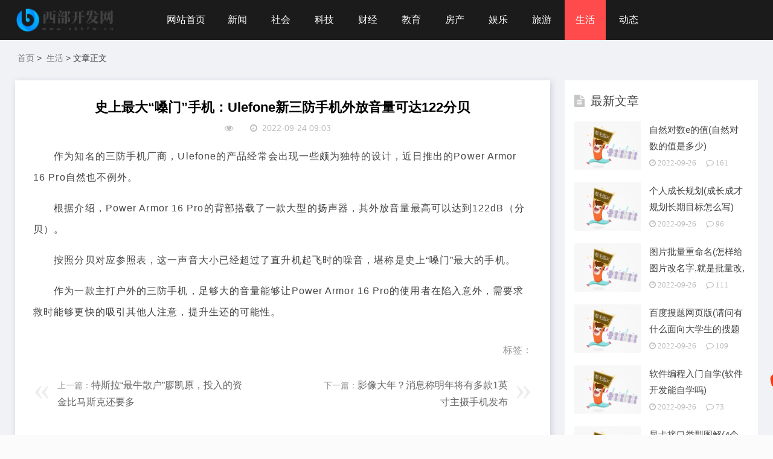

--- FILE ---
content_type: text/html; charset=utf-8
request_url: http://xbkfw.cn/shenghuo/2022-09-24/5867.html
body_size: 6082
content:
<!DOCTYPE html>
<html lang="zh-CN">
<head>
<meta charset="UTF-8">
<meta name="viewport" content="width=device-width, initial-scale=1.0, minimum-scale=1.0, maximum-scale=1.0, user-scalable=no">
<meta name="renderer" content="webkit">
<meta name="force-rendering" content="webkit">
<meta http-equiv="X-UA-Compatible" content="IE=edge,Chrome=1">
<meta name="applicable-device" content="pc,mobile">
  <title>史上最大“嗓门”手机：Ulefone新三防手机外放音量可达122分贝_生活 - 西部开发网</title>
  <meta name="keywords" content="史上,最大,嗓门,手机,Ulefone,新三防,外放,音量," />
  <meta name="description" content="作为知名的三防手机厂商，Ulefone的产品经常会出现一些颇为独特的设计，近日推出的Power Armor 16 Pro自然也不例外。 根据介绍，Power Armor 16 Pro的背部搭载了一款大型的扬声器，其外放音" />
<link rel="stylesheet" href="/public/css/font-awesome.min.css" type="text/css">
<link rel="stylesheet" href="/public/css/style.css" type="text/css">
<script src="/public/js/jquery-2.2.4.min.js" type="text/javascript"></script>
</script>
</head>
<body>
<header class="header">
  <div class="container">
    <div class="logo">
      <h1> <a href="/" title="西部开发网"> <img src="/public/images/logo.png" alt="西部开发网" title="西部开发网"></a> </h1>
    </div>
    <div id="m-btn" class="m-btn"><i class="fa fa-bars"></i></div>
    <nav class="nav-bar" id="nav-box" data-type="index"  data-infoid="index">
      <ul class="nav">
        <li class=''><a href="http://www.xbkfw.cn/">网站首页</a></li>
        
        <li><a href="/news/">新闻</a></li>
        
        <li><a href="/society/">社会</a></li>
        
        <li><a href="/keji/">科技</a></li>
        
        <li><a href="/finance/">财经</a></li>
        
        <li><a href="/education/">教育</a></li>
        
        <li><a href="/house/">房产</a></li>
        
        <li><a href="/ent/">娱乐</a></li>
        
        <li><a href="/travel/">旅游</a></li>
        <li class='active'><a href='/shenghuo/'>生活</a></li>
        <li><a href="/dongtai/">动态</a></li>
        
      </ul>
    </nav>
  </div>
</header>

<div class="content">
  <div class="container clearfix">
    <nav class="breadcrumb"> <a href="/">首页</a>&nbsp;>&nbsp;<a href="/shenghuo/">生活</a> > 文章正文 </nav>
    <div class="leftmain fl">
      <div class="detail_main">
        <h3>史上最大“嗓门”手机：Ulefone新三防手机外放音量可达122分贝</h3>
        <p class="meta"> <span><i class="fa fa-eye"></i><script src="/plus/count.php?view=yes&aid=5867&mid=2" type='text/javascript' language="javascript"></script></span> <span><i class="fa fa-clock-o"></i>2022-09-24 09:03</span> </p>
        <div class="detail_article"> <p>
	　　作为知名的三防手机厂商，Ulefone的产品经常会出现一些颇为独特的设计，近日推出的Power Armor 16 Pro自然也不例外。</p>
<p>
	　　根据介绍，Power Armor 16 Pro的背部搭载了一款大型的扬声器，其外放音量最高可以达到122dB（分贝）。</p>
<p>
	　　按照分贝对应参照表，这一声音大小已经超过了直升机起飞时的噪音，堪称是史上&ldquo;嗓门&rdquo;最大的手机。</p>
<p>
	　　作为一款主打户外的三防手机，足够大的音量能够让Power Armor 16 Pro的使用者在陷入意外，需要求救时能够更快的吸引其他人注意，提升生还的可能性。</p>
 </div>
        <div class="article_footer clearfix">
          <div class="fr tag"> 标签：
            
          </div>
        </div>
        <!-- 广告位ad4  -->
        <div class="post-navigation clearfix">
          <div class="post-previous fl"> 上一篇：<a href='/shenghuo/2022-09-24/5748.html'>特斯拉“最牛散户”廖凯原，投入的资金比马斯克还要多</a>  </div>
          <div class="post-next fr"> 下一篇：<a href='/shenghuo/2022-09-24/6007.html'>影像大年？消息称明年将有多款1英寸主摄手机发布</a>  </div>
        </div>
      </div>
      <div class="related_article">
        <div class="box_title clearfix"> <span><i class="icon fa fa-file-text"></i>图文资讯</span> </div>
        <div class="related_list clearfix"> <article class="fl">
            <div class="related_img"> <a href="/education/2022-09-26/23289.html" title="华为胡厚崑：中国算力网络标准需统一，硬件、应用接口、数据共享应相互兼容"> <img src="/uploads/allimg/220926/092K26224-0-lp.jpg" alt="华为胡厚崑：中国算力网络标准需统一，硬件、应用接口、数据共享应相互兼容"> </a> </div>
            <div class="related_detail">
              <h3><a href="/education/2022-09-26/23289.html" title="华为胡厚崑：中国算力网络标准需统一，硬件、应用接口、数据共享应相互兼容">华为胡厚崑：中国算力网络标准需统一，硬件、应用接口、数据共享应相互兼容</a></h3>
              <div class="meta"> <span><i class="fa fa-eye"></i>520</span> <span><i class="fa fa-clock-o"></i>2022-09-26</span> </div>
            </div>
          </article>
<article class="fl">
            <div class="related_img"> <a href="/ent/2022-09-26/23288.html" title="红布林“抖音好物节”战报：直播吸引超600万人观看，售出数万件单品"> <img src="https://nimg.ws.126.net/?url=http%3A%2F%2Fcms-bucket.ws.126.net%2F2022%2F0822%2Fe0c1205fj00rh0g3b003" alt="红布林“抖音好物节”战报：直播吸引超600万人观看，售出数万件单品"> </a> </div>
            <div class="related_detail">
              <h3><a href="/ent/2022-09-26/23288.html" title="红布林“抖音好物节”战报：直播吸引超600万人观看，售出数万件单品">红布林“抖音好物节”战报：直播吸引超600万人观看，售出数万件单品</a></h3>
              <div class="meta"> <span><i class="fa fa-eye"></i>186</span> <span><i class="fa fa-clock-o"></i>2022-09-26</span> </div>
            </div>
          </article>
<article class="fl">
            <div class="related_img"> <a href="/dongtai/2022-09-26/23285.html" title="“新物种”异军突起，TCL全新双子舱复式分区洗衣机Q10面世"> <img src="/images/defaultpic.gif" alt="“新物种”异军突起，TCL全新双子舱复式分区洗衣机Q10面世"> </a> </div>
            <div class="related_detail">
              <h3><a href="/dongtai/2022-09-26/23285.html" title="“新物种”异军突起，TCL全新双子舱复式分区洗衣机Q10面世">“新物种”异军突起，TCL全新双子舱复式分区洗衣机Q10面世</a></h3>
              <div class="meta"> <span><i class="fa fa-eye"></i>279</span> <span><i class="fa fa-clock-o"></i>2022-09-26</span> </div>
            </div>
          </article>
<article class="fl">
            <div class="related_img"> <a href="/keji/2022-09-24/6423.html" title="日本著名实业家稻盛和夫去世，全球唯一曾创立两家世界500强企业的人"> <img src="/uploads/allimg/220924/11032S5O-0-lp.jpg" alt="日本著名实业家稻盛和夫去世，全球唯一曾创立两家世界500强企业的人"> </a> </div>
            <div class="related_detail">
              <h3><a href="/keji/2022-09-24/6423.html" title="日本著名实业家稻盛和夫去世，全球唯一曾创立两家世界500强企业的人">日本著名实业家稻盛和夫去世，全球唯一曾创立两家世界500强企业的人</a></h3>
              <div class="meta"> <span><i class="fa fa-eye"></i>270</span> <span><i class="fa fa-clock-o"></i>2022-09-24</span> </div>
            </div>
          </article>
<article class="fl">
            <div class="related_img"> <a href="/finance/2022-09-24/6422.html" title="快讯海信正式发布全新一代显示技术平台ULEDX"> <img src="https://nimg.ws.126.net/?url=http%3A%2F%2Fcms-bucket.ws.126.net%2F2022%2F0920%2F27e0ba48j00riidpt002" alt="快讯海信正式发布全新一代显示技术平台ULEDX"> </a> </div>
            <div class="related_detail">
              <h3><a href="/finance/2022-09-24/6422.html" title="快讯海信正式发布全新一代显示技术平台ULEDX">快讯海信正式发布全新一代显示技术平台ULEDX</a></h3>
              <div class="meta"> <span><i class="fa fa-eye"></i>253</span> <span><i class="fa fa-clock-o"></i>2022-09-24</span> </div>
            </div>
          </article>
<article class="fl">
            <div class="related_img"> <a href="/house/2022-09-24/6341.html" title="特斯拉发AI日邀请函：提及FSD、机器人、Dojo"> <img src="https://nimg.ws.126.net/?url=http%3A%2F%2Fcms-bucket.ws.126.net%2F2022%2F0924%2F3fbf3156j00riotxt000" alt="特斯拉发AI日邀请函：提及FSD、机器人、Dojo"> </a> </div>
            <div class="related_detail">
              <h3><a href="/house/2022-09-24/6341.html" title="特斯拉发AI日邀请函：提及FSD、机器人、Dojo">特斯拉发AI日邀请函：提及FSD、机器人、Dojo</a></h3>
              <div class="meta"> <span><i class="fa fa-eye"></i>228</span> <span><i class="fa fa-clock-o"></i>2022-09-24</span> </div>
            </div>
          </article>
 </div>
      </div>
    </div>
    <!--    右侧-->
    <aside class="aside fr hidden-sm-md-lg">
      <div id="aside_hot_comment" class="widget widget_aside_hot_comment">
        <div class="box_title side_title clearfix"> <span><i class="icon side_icon fa fa-file-text"></i>最新文章</span> </div>
        <ul class="widget-content aside_hot_comment">
          <li> <a class="clearfix" href="/news/2022-09-26/26149.html" title="自然对数e的值(自然对数的值是多少)"><span class="side_comment_img fl"><img src="/images/defaultpic.gif" alt="自然对数e的值(自然对数的值是多少)"></span>
            <div class="side_comment_text fl">
              <p>自然对数e的值(自然对数的值是多少)</p>
              <p class="meta"><i class="fa fa-clock-o">&nbsp;2022-09-26</i><i class="fa fa-comment-o">&nbsp;161</i></p>
            </div>
          </a> </li>
<li> <a class="clearfix" href="/news/2022-09-26/26150.html" title="个人成长规划(成长成才规划长期目标怎么写)"><span class="side_comment_img fl"><img src="/images/defaultpic.gif" alt="个人成长规划(成长成才规划长期目标怎么写)"></span>
            <div class="side_comment_text fl">
              <p>个人成长规划(成长成才规划长期目标怎么写)</p>
              <p class="meta"><i class="fa fa-clock-o">&nbsp;2022-09-26</i><i class="fa fa-comment-o">&nbsp;96</i></p>
            </div>
          </a> </li>
<li> <a class="clearfix" href="/news/2022-09-26/26151.html" title="图片批量重命名(怎样给图片改名字,就是批量改,可以按顺序排列的)"><span class="side_comment_img fl"><img src="/images/defaultpic.gif" alt="图片批量重命名(怎样给图片改名字,就是批量改,可以按顺序排列的)"></span>
            <div class="side_comment_text fl">
              <p>图片批量重命名(怎样给图片改名字,就是批量改,可以按顺序排列的)</p>
              <p class="meta"><i class="fa fa-clock-o">&nbsp;2022-09-26</i><i class="fa fa-comment-o">&nbsp;111</i></p>
            </div>
          </a> </li>
<li> <a class="clearfix" href="/news/2022-09-26/26147.html" title="百度搜题网页版(请问有什么面向大学生的搜题app)"><span class="side_comment_img fl"><img src="/images/defaultpic.gif" alt="百度搜题网页版(请问有什么面向大学生的搜题app)"></span>
            <div class="side_comment_text fl">
              <p>百度搜题网页版(请问有什么面向大学生的搜题app)</p>
              <p class="meta"><i class="fa fa-clock-o">&nbsp;2022-09-26</i><i class="fa fa-comment-o">&nbsp;109</i></p>
            </div>
          </a> </li>
<li> <a class="clearfix" href="/news/2022-09-26/26148.html" title="软件编程入门自学(软件开发能自学吗)"><span class="side_comment_img fl"><img src="/images/defaultpic.gif" alt="软件编程入门自学(软件开发能自学吗)"></span>
            <div class="side_comment_text fl">
              <p>软件编程入门自学(软件开发能自学吗)</p>
              <p class="meta"><i class="fa fa-clock-o">&nbsp;2022-09-26</i><i class="fa fa-comment-o">&nbsp;73</i></p>
            </div>
          </a> </li>
<li> <a class="clearfix" href="/news/2022-09-26/26145.html" title="显卡接口类型图解(4个dp接口的显卡是什么意思)"><span class="side_comment_img fl"><img src="/images/defaultpic.gif" alt="显卡接口类型图解(4个dp接口的显卡是什么意思)"></span>
            <div class="side_comment_text fl">
              <p>显卡接口类型图解(4个dp接口的显卡是什么意思)</p>
              <p class="meta"><i class="fa fa-clock-o">&nbsp;2022-09-26</i><i class="fa fa-comment-o">&nbsp;120</i></p>
            </div>
          </a> </li>
<li> <a class="clearfix" href="/news/2022-09-26/26146.html" title="花怎么画漂亮又简单(怎样写字比较好看？有哪些技巧)"><span class="side_comment_img fl"><img src="/images/defaultpic.gif" alt="花怎么画漂亮又简单(怎样写字比较好看？有哪些技巧)"></span>
            <div class="side_comment_text fl">
              <p>花怎么画漂亮又简单(怎样写字比较好看？有哪些技巧)</p>
              <p class="meta"><i class="fa fa-clock-o">&nbsp;2022-09-26</i><i class="fa fa-comment-o">&nbsp;257</i></p>
            </div>
          </a> </li>
<li> <a class="clearfix" href="/news/2022-09-26/26144.html" title="华氏摄氏度与摄氏度换算(华氏温度和摄氏温度之间是怎么换算的啊)"><span class="side_comment_img fl"><img src="/images/defaultpic.gif" alt="华氏摄氏度与摄氏度换算(华氏温度和摄氏温度之间是怎么换算的啊)"></span>
            <div class="side_comment_text fl">
              <p>华氏摄氏度与摄氏度换算(华氏温度和摄氏温度之间是怎么换算的啊)</p>
              <p class="meta"><i class="fa fa-clock-o">&nbsp;2022-09-26</i><i class="fa fa-comment-o">&nbsp;291</i></p>
            </div>
          </a> </li>

        </ul>
      </div>
<div style="display:none">
<a href="/news/2022-09-24/5862.html" title="英雄联盟代练价格(淘宝lol代练价">英雄联盟代练价格(淘宝lol代练价</a>
<a href="/news/2022-09-24/5861.html" title="周生生官方网(周大福、周生生、周大生...为什么珠宝品牌都姓周">周生生官方网(周大福、周生生、周大生...为什么珠宝品牌都姓周</a>
<a href="/news/2022-09-24/5860.html" title="影视广告报价(微电影拍摄大概需要多少钱)">影视广告报价(微电影拍摄大概需要多少钱)</a>
<a href="/news/2022-09-24/5859.html" title="周杰伦七里香封面(周杰伦的巅峰专辑是哪一张)">周杰伦七里香封面(周杰伦的巅峰专辑是哪一张)</a>
<a href="/news/2022-09-24/5858.html" title="七年级下册数学练习册(初中数学一直没听，现在初二什么都不会">七年级下册数学练习册(初中数学一直没听，现在初二什么都不会</a>
<a href="/news/2022-09-24/5857.html" title="曼谷湄南河(湄南河为什么改为昭披耶河)">曼谷湄南河(湄南河为什么改为昭披耶河)</a>
<a href="/news/2022-09-24/5856.html" title="幸福家庭图片(带孩子再婚后，家庭因为孩子不幸福，到底是要孩">幸福家庭图片(带孩子再婚后，家庭因为孩子不幸福，到底是要孩</a>
<a href="/news/2022-09-24/5855.html" title="丽江爱客栈(有人说丽江古城的客栈和商铺大量转让，这是为什么">丽江爱客栈(有人说丽江古城的客栈和商铺大量转让，这是为什么</a>
<a href="/news/2022-09-24/5854.html" title="网站建设价格(开发个小程序和个网站及其关联到公众号一般要多">网站建设价格(开发个小程序和个网站及其关联到公众号一般要多</a>
<a href="/news/2022-09-24/5853.html" title="三叶罗茨风机(三叶罗茨鼓风机怎么调整频率)">三叶罗茨风机(三叶罗茨鼓风机怎么调整频率)</a>

</div>
      <div id="aside_hot" class="widget widget_aside_hot">
        <div class="box_title side_title clearfix"> <span><i class="icon side_icon fa fa-file-text"></i>阅读排行</span> </div>
        <ul class="widget-content aside_hot">
          <li class="clearfix"><i class="fl side_hot_num side_hot_num-1">1</i><a href="/house/2022-09-26/23291.html" title="让4G秒变5G！华为Mate505G手机壳实物亮相">让4G秒变5G！华为Mate505G手机壳实物亮相</a></li>
<li class="clearfix"><i class="fl side_hot_num side_hot_num-1">2</i><a href="/news/2022-09-24/5414.html" title="印度春宫图(印度著名古代宫廷画)">印度春宫图(印度著名古代宫廷画)</a></li>
<li class="clearfix"><i class="fl side_hot_num side_hot_num-1">3</i><a href="/news/2022-09-26/23195.html" title="荷乙积分榜(荷乙2022-2023升降级规则)">荷乙积分榜(荷乙2022-2023升降级规则)</a></li>
<li class="clearfix"><i class="fl side_hot_num side_hot_num-1">4</i><a href="/news/2022-09-26/22962.html" title="京东大件物流单号查询(jdvd开头的快递单号查询)">京东大件物流单号查询(jdvd开头的快递单号查询)</a></li>
<li class="clearfix"><i class="fl side_hot_num side_hot_num-1">5</i><a href="/news/2022-09-25/14732.html" title="主持人边策(边策有孩子么)">主持人边策(边策有孩子么)</a></li>
<li class="clearfix"><i class="fl side_hot_num side_hot_num-1">6</i><a href="/news/2022-09-26/25830.html" title="新基建七大领域(34万亿新基建资金，将利好哪些行业)">新基建七大领域(34万亿新基建资金，将利好哪些行业)</a></li>
<li class="clearfix"><i class="fl side_hot_num side_hot_num-1">7</i><a href="/news/2022-09-24/4169.html" title="无敌之最强神级选择系统笔趣阁(《古惑仔》系列中，有哪些角色拥有神级战斗力)">无敌之最强神级选择系统笔趣阁(《古惑仔》系列中，有哪些角色拥有神级战斗力)</a></li>
<li class="clearfix"><i class="fl side_hot_num side_hot_num-1">8</i><a href="/news/2022-09-24/6952.html" title="上海市平均工资2021(上海的居委会工作人员收入多少？够在上海生活吗)">上海市平均工资2021(上海的居委会工作人员收入多少？够在上海生活吗)</a></li>

        </ul>
      </div>
    </aside>
  </div>
</div>
<div class="footer">
  <div class="container">
    <div class="footer_wrap">
      <p class="copyright">本站涵盖的内容、图片、视频等模板演示数据，部分未能与原作者取得联系。若涉及版权问题，请及时通知我们并提供相关证明材料，我们将及时予以删除！谢谢大家的理解与支持！</p>
      <p class="copyright">Copyright &copy;  版权所有 | 联系方式：yiCXy3hgfy@outlook.com <a rel="nofollow" href="http://www.beian.miit.gov.cn/" target="_blank"><span style="color:#3297fc;"></span></a></p>
      <div class="clear"></div>
    </div>
  </div>
</div>
<div id="mask"></div>
<div id="backtop"> <span id="gotop1" style=""> <img src="/public/images/huojian.svg" alt="返回顶部小火箭"> </span> </div>
<script src="/public/js/custom.js"></script>
<!-- Initialize Swiper --> 
<script>
        var swiper = new Swiper('.swiper-container', {
            pagination: '.swiper-pagination',
            paginationClickable: true,
            loop: true, 
            autoplay:2000,
            nextButton: '.swiper-button-next',
            prevButton: '.swiper-button-prev',
            spaceBetween: 30,
            effect: 'fade',
        });
    </script> 
<script>
		function searchToggle(obj, evt){
			var container = $(obj).closest('.search-wrapper');

			if(!container.hasClass('active')){
				  container.addClass('active');
				  evt.preventDefault();
			}
			else if(container.hasClass('active') && $(obj).closest('.input-holder').length == 0){
				  container.removeClass('active');
				  // clear input
				  container.find('.search-input').val('');
				  // clear and hide result container when we press close
				  container.find('.result-container').fadeOut(100, function(){$(this).empty();});
			}
		}
	</script> 
<script>
	$(function() {
			$("#gotop1,#gotop2").click(function(e) {
				   TweenMax.to(window, 1.5, {scrollTo:0, ease: Expo.easeInOut});
				   var huojian = new TimelineLite();
					huojian.to("#gotop1", 1, {rotationY:720, scale:0.6, y:"+=40", ease:  Power4.easeOut})
					.to("#gotop1", 1, {y:-1000, opacity:0, ease:  Power4.easeOut}, 0.6)
					.to("#gotop1", 1, {y:0, rotationY:0, opacity:1, scale:1, ease: Expo.easeOut, clearProps: "all"}, "1.4");
				 });
			});
</script>
</body>
</html>